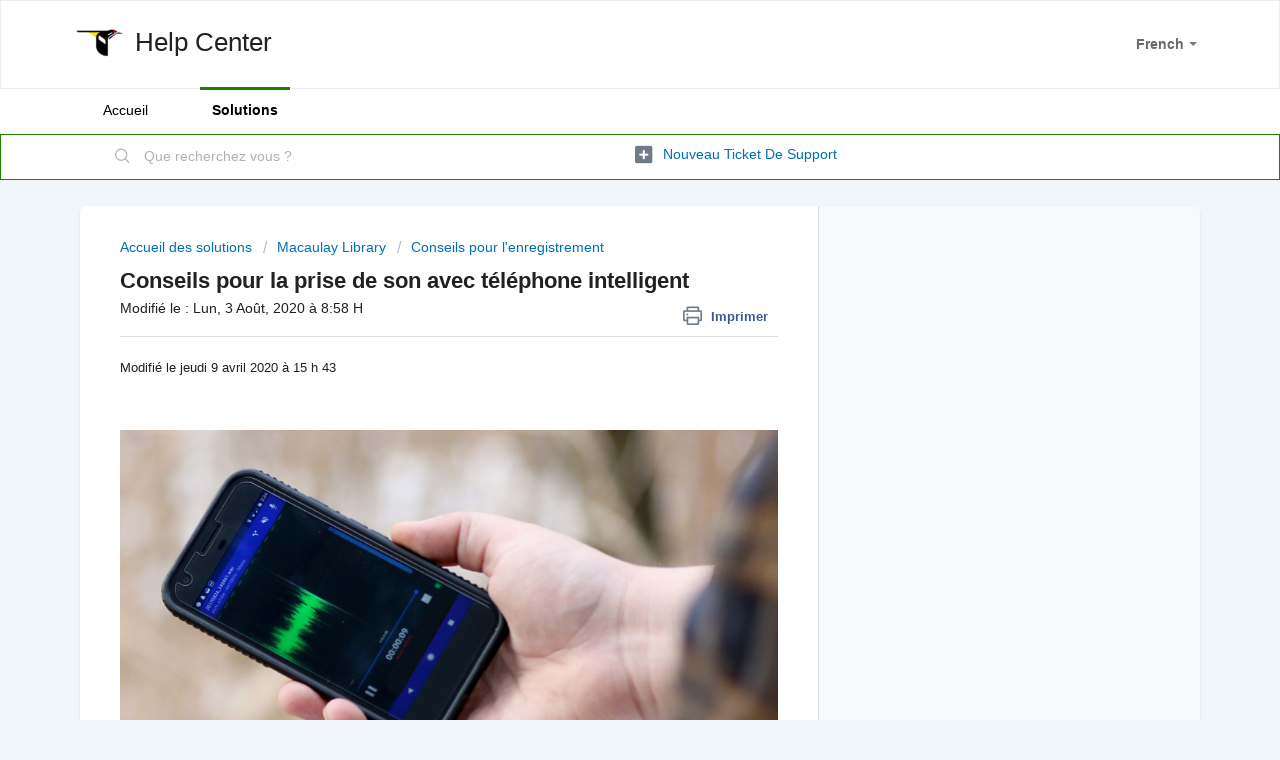

--- FILE ---
content_type: text/html; charset=utf-8
request_url: https://support.ebird.org/fr/support/solutions/articles/48001064305
body_size: 11255
content:
<!DOCTYPE html>
       
        <!--[if lt IE 7]><html class="no-js ie6 dew-dsm-theme " lang="fr" dir="ltr" data-date-format="non_us"><![endif]-->       
        <!--[if IE 7]><html class="no-js ie7 dew-dsm-theme " lang="fr" dir="ltr" data-date-format="non_us"><![endif]-->       
        <!--[if IE 8]><html class="no-js ie8 dew-dsm-theme " lang="fr" dir="ltr" data-date-format="non_us"><![endif]-->       
        <!--[if IE 9]><html class="no-js ie9 dew-dsm-theme " lang="fr" dir="ltr" data-date-format="non_us"><![endif]-->       
        <!--[if IE 10]><html class="no-js ie10 dew-dsm-theme " lang="fr" dir="ltr" data-date-format="non_us"><![endif]-->       
        <!--[if (gt IE 10)|!(IE)]><!--><html class="no-js  dew-dsm-theme " lang="fr" dir="ltr" data-date-format="non_us"><!--<![endif]-->
	<head>
		
		<!-- Title for the page -->
<title> Conseils pour la prise de son avec téléphone intelligent : Help Center </title>

<!-- Meta information -->

      <meta charset="utf-8" />
      <meta http-equiv="X-UA-Compatible" content="IE=edge,chrome=1" />
      <meta name="description" content= "" />
      <meta name="author" content= "" />
       <meta property="og:title" content="Conseils pour la prise de son avec téléphone intelligent" />  <meta property="og:url" content="https://support.ebird.org/fr/support/solutions/articles/48001064305-conseils-pour-la-prise-de-son-avec-t%C3%A9l%C3%A9phone-intelligent" />  <meta property="og:description" content=" Modifié le jeudi 9 avril 2020 à 15 h 43           NOTE: TOUS LES LIENS DE CETTE PAGE MÈNENT VERS DES PAGES EN ANGLAIS.     Avec votre téléphone intelligent (iPhone ou Android), une appli peu coûteuse ou gratuite et une bonne technique, vous pouve..." />  <meta property="og:image" content="https://s3.amazonaws.com/cdn.freshdesk.com/data/helpdesk/attachments/production/48005696461/logo/1KcOTJtKWPLi8rEJgjFpcfZSTyZvntl6TA.png?X-Amz-Algorithm=AWS4-HMAC-SHA256&amp;amp;X-Amz-Credential=AKIAS6FNSMY2XLZULJPI%2F20260123%2Fus-east-1%2Fs3%2Faws4_request&amp;amp;X-Amz-Date=20260123T160845Z&amp;amp;X-Amz-Expires=604800&amp;amp;X-Amz-SignedHeaders=host&amp;amp;X-Amz-Signature=de6aeee4a1412277210c3a2ee61caff67ca1e027877bdc125c0fec160eca3659" />  <meta property="og:site_name" content="Help Center" />  <meta property="og:type" content="article" />  <meta name="twitter:title" content="Conseils pour la prise de son avec téléphone intelligent" />  <meta name="twitter:url" content="https://support.ebird.org/fr/support/solutions/articles/48001064305-conseils-pour-la-prise-de-son-avec-t%C3%A9l%C3%A9phone-intelligent" />  <meta name="twitter:description" content=" Modifié le jeudi 9 avril 2020 à 15 h 43           NOTE: TOUS LES LIENS DE CETTE PAGE MÈNENT VERS DES PAGES EN ANGLAIS.     Avec votre téléphone intelligent (iPhone ou Android), une appli peu coûteuse ou gratuite et une bonne technique, vous pouve..." />  <meta name="twitter:image" content="https://s3.amazonaws.com/cdn.freshdesk.com/data/helpdesk/attachments/production/48005696461/logo/1KcOTJtKWPLi8rEJgjFpcfZSTyZvntl6TA.png?X-Amz-Algorithm=AWS4-HMAC-SHA256&amp;amp;X-Amz-Credential=AKIAS6FNSMY2XLZULJPI%2F20260123%2Fus-east-1%2Fs3%2Faws4_request&amp;amp;X-Amz-Date=20260123T160845Z&amp;amp;X-Amz-Expires=604800&amp;amp;X-Amz-SignedHeaders=host&amp;amp;X-Amz-Signature=de6aeee4a1412277210c3a2ee61caff67ca1e027877bdc125c0fec160eca3659" />  <meta name="twitter:card" content="summary" />  <link rel="canonical" href="https://support.ebird.org/fr/support/solutions/articles/48001064305-conseils-pour-la-prise-de-son-avec-t%C3%A9l%C3%A9phone-intelligent" />  <link rel='alternate' hreflang="de" href="https://support.ebird.org/de/support/solutions/articles/48001064305-tipps-f%C3%BCr-audioaufnahmen-mit-dem-smartphone"/>  <link rel='alternate' hreflang="en" href="https://support.ebird.org/en/support/solutions/articles/48001064305-smartphone-recording-tips"/>  <link rel='alternate' hreflang="es" href="https://support.ebird.org/es/support/solutions/articles/48001064305-consejos-para-grabar-con-tu-tel%C3%A9fono-inteligente"/>  <link rel='alternate' hreflang="fr" href="https://support.ebird.org/fr/support/solutions/articles/48001064305-conseils-pour-la-prise-de-son-avec-t%C3%A9l%C3%A9phone-intelligent"/>  <link rel='alternate' hreflang="pt-PT" href="https://support.ebird.org/pt-PT/support/solutions/articles/48001064305-dicas-para-a-gravac%C3%A3o-com-telem%C3%B3vel"/> 

<!-- Responsive setting -->
<link rel="apple-touch-icon" href="https://s3.amazonaws.com/cdn.freshdesk.com/data/helpdesk/attachments/production/48005696873/fav_icon/l3LpWJuO8celyZryXycvnK3oVdX6Kcc-2w.png" />
        <link rel="apple-touch-icon" sizes="72x72" href="https://s3.amazonaws.com/cdn.freshdesk.com/data/helpdesk/attachments/production/48005696873/fav_icon/l3LpWJuO8celyZryXycvnK3oVdX6Kcc-2w.png" />
        <link rel="apple-touch-icon" sizes="114x114" href="https://s3.amazonaws.com/cdn.freshdesk.com/data/helpdesk/attachments/production/48005696873/fav_icon/l3LpWJuO8celyZryXycvnK3oVdX6Kcc-2w.png" />
        <link rel="apple-touch-icon" sizes="144x144" href="https://s3.amazonaws.com/cdn.freshdesk.com/data/helpdesk/attachments/production/48005696873/fav_icon/l3LpWJuO8celyZryXycvnK3oVdX6Kcc-2w.png" />
        <meta name="viewport" content="width=device-width, initial-scale=1.0, maximum-scale=5.0, user-scalable=yes" /> 
		
		<!-- Adding meta tag for CSRF token -->
		<meta name="csrf-param" content="authenticity_token" />
<meta name="csrf-token" content="Fms1hK3iLsIsTMRN3bv5ZSFxkbWA5gVpc/w1UVhxU7Abvz5/5acxpVaZ+kphZrPA3wVejVSJNNHhh0ska0fKKg==" />
		<!-- End meta tag for CSRF token -->
		
		<!-- Fav icon for portal -->
		<link rel='shortcut icon' href='https://s3.amazonaws.com/cdn.freshdesk.com/data/helpdesk/attachments/production/48005696873/fav_icon/l3LpWJuO8celyZryXycvnK3oVdX6Kcc-2w.png' />

		<!-- Base stylesheet -->
 
		<link rel="stylesheet" media="print" href="https://assets3.freshdesk.com/assets/cdn/portal_print-6e04b27f27ab27faab81f917d275d593fa892ce13150854024baaf983b3f4326.css" />
	  		<link rel="stylesheet" media="screen" href="https://assets7.freshdesk.com/assets/cdn/falcon_portal_utils-a58414d6bc8bc6ca4d78f5b3f76522e4970de435e68a5a2fedcda0db58f21600.css" />	

		
		<!-- Theme stylesheet -->

		<link href="/support/theme.css?v=4&amp;d=1682529992" media="screen" rel="stylesheet" type="text/css">

		<!-- Google font url if present -->
		

		<!-- Including default portal based script framework at the top -->
		<script src="https://assets9.freshdesk.com/assets/cdn/portal_head_v2-d07ff5985065d4b2f2826fdbbaef7df41eb75e17b915635bf0413a6bc12fd7b7.js"></script>
		<!-- Including syntexhighlighter for portal -->
		<script src="https://assets4.freshdesk.com/assets/cdn/prism-841b9ba9ca7f9e1bc3cdfdd4583524f65913717a3ab77714a45dd2921531a402.js"></script>

		    <!-- Google tag (gtag.js) -->
	<script async src='https://www.googletagmanager.com/gtag/js?id=GTM-P7854M' nonce="7PBMRJd3Xmq42PL8dKn6ow=="></script>
	<script nonce="7PBMRJd3Xmq42PL8dKn6ow==">
	  window.dataLayer = window.dataLayer || [];
	  function gtag(){dataLayer.push(arguments);}
	  gtag('js', new Date());
	  gtag('config', 'GTM-P7854M');
	</script>


		<!-- Access portal settings information via javascript -->
		 <script type="text/javascript">     var portal = {"language":"en","name":"Help Center","contact_info":"","current_page_name":"article_view","current_tab":"solutions","vault_service":{"url":"https://vault-service.freshworks.com/data","max_try":2,"product_name":"fd"},"current_account_id":1181436,"preferences":{"bg_color":"#f0f6fa","header_color":"#ffffff","help_center_color":"#f0f6fa","footer_color":"#113245","tab_color":"#ffffff","tab_hover_color":"#228000","btn_background":"#f0f6fa","btn_primary_background":"#228000","base_font":"Helvetica Neue","text_color":"#212121","headings_font":"Helvetica Neue","headings_color":"#212121","link_color":"#0070b3","link_color_hover":"#00609a","input_focus_ring_color":"#858585","non_responsive":"false","personalized_articles":true},"image_placeholders":{"spacer":"https://assets9.freshdesk.com/assets/misc/spacer.gif","profile_thumb":"https://assets4.freshdesk.com/assets/misc/profile_blank_thumb-4a7b26415585aebbd79863bd5497100b1ea52bab8df8db7a1aecae4da879fd96.jpg","profile_medium":"https://assets1.freshdesk.com/assets/misc/profile_blank_medium-1dfbfbae68bb67de0258044a99f62e94144f1cc34efeea73e3fb85fe51bc1a2c.jpg"},"falcon_portal_theme":true,"current_object_id":48001064305};     var attachment_size = 20;     var blocked_extensions = "";     var allowed_extensions = "";     var store = { 
        ticket: {},
        portalLaunchParty: {} };    store.portalLaunchParty.ticketFragmentsEnabled = false;    store.pod = "us-east-1";    store.region = "US"; </script> 


			
	</head>
	<body>
            	
		
		
		
	<header class="banner">
		<div class="banner-wrapper page">
			<div class="banner-title">
				<a href="https://www.ebird.org/"class='portal-logo'><span class="portal-img"><i></i>
                    <img src='https://s3.amazonaws.com/cdn.freshdesk.com/data/helpdesk/attachments/production/48005696461/logo/1KcOTJtKWPLi8rEJgjFpcfZSTyZvntl6TA.png' alt="Logo"
                        onerror="default_image_error(this)" data-type="logo" />
                 </span></a>
				<h1 class="ellipsis heading">Help Center</h1>
			</div>
			<nav class="banner-nav">
				<div class="banner-language-selector pull-right" data-tabs="tabs"
                data-toggle='tooltip' data-placement="bottom" title=""><ul class="language-options" role="tablist"><li class="dropdown"><h5 class="dropdown-toggle" data-toggle="dropdown"><span>French</span><span class="caret"></span></h5><ul class="dropdown-menu " role="menu" aria-labelledby="dropdownMenu"><li><a class="" tabindex="-1" href="/en/support/solutions/articles/48001064305-smartphone-recording-tips">English</a></li><li><a class="active" tabindex="-1" href="/fr/support/solutions/articles/48001064305-conseils-pour-la-prise-de-son-avec-t%C3%A9l%C3%A9phone-intelligent"><span class='icon-dd-tick-dark'></span>French </a></li><li><a class="" tabindex="-1" href="/de/support/solutions/articles/48001064305-tipps-f%C3%BCr-audioaufnahmen-mit-dem-smartphone">German</a></li><li><a class="" tabindex="-1" href="/pt-PT/support/solutions/articles/48001064305-dicas-para-a-gravac%C3%A3o-com-telem%C3%B3vel">Portuguese/Portugal</a></li><li><a class="" tabindex="-1" href="/es/support/solutions/articles/48001064305-consejos-para-grabar-con-tu-tel%C3%A9fono-inteligente">Spanish</a></li></ul></li></ul></div> <div class="welcome">Bienvenue <b></b> </div>  <b><a href="/fr/support/login"><b>Connexion</b></a></b>
			</nav>
		</div>
	</header>
	<nav class="page-tabs">
		<div class="page no-padding no-header-tabs">
			
				<a data-toggle-dom="#header-tabs" href="#" data-animated="true" class="mobile-icon-nav-menu show-in-mobile"></a>
				<div class="nav-link" id="header-tabs">
					
						
							<a href="/fr/support/home" class="">Accueil</a>
						
					
						
							<a href="/fr/support/solutions" class="active">Solutions</a>
						
					
				</div>
			
		</div>
	</nav>

<!-- Search and page links for the page -->

	<section class="help-center-sc rounded-6">
		<div class="page no-padding">
		<div class="hc-search">
			<div class="hc-search-c">
				<form class="hc-search-form print--remove" autocomplete="off" action="/fr/support/search/solutions" id="hc-search-form" data-csrf-ignore="true">
	<div class="hc-search-input">
	<label for="support-search-input" class="hide">Que recherchez vous ?</label>
		<input placeholder="Que recherchez vous ?" type="text"
			name="term" class="special" value=""
            rel="page-search" data-max-matches="10" id="support-search-input">
	</div>
	<div class="hc-search-button">
		<button class="btn btn-primary" aria-label="Rechercher" type="submit" autocomplete="off">
			<i class="mobile-icon-search hide-tablet"></i>
			<span class="hide-in-mobile">
				Rechercher
			</span>
		</button>
	</div>
</form>
			</div>
		</div>
		<div class="hc-nav ">
			 <nav>   <div>
              <a href="/fr/support/tickets/new" class="mobile-icon-nav-newticket new-ticket ellipsis" title="Nouveau ticket de support">
                <span> Nouveau ticket de support </span>
              </a>
            </div>   <div>
              <a href="/fr/support/tickets" class="mobile-icon-nav-status check-status ellipsis" title="Vérifier le statut du ticket">
                <span>Vérifier le statut du ticket</span>
              </a>
            </div>  </nav>
		</div>
		</div>
	</section>



<div class="page">
	
	
	<!-- Search and page links for the page -->
	

	<!-- Notification Messages -->
	 <div class="alert alert-with-close notice hide" id="noticeajax"></div> 

	
	<div class="c-wrapper">		
		<section class="main content rounded-6 min-height-on-desktop fc-article-show" id="article-show-48001064305">
	<div class="breadcrumb">
		<a href="/fr/support/solutions"> Accueil des solutions </a>
		<a href="/fr/support/solutions/48000450606">Macaulay Library</a>
		<a href="/fr/support/solutions/folders/48000439539">Conseils pour l&#39;enregistrement</a>
	</div>
	<b class="page-stamp page-stamp-article">
		<b class="icon-page-article"></b>
	</b>

	<h2 class="heading">Conseils pour la prise de son avec téléphone intelligent
	 	<a href="#"
            class="solution-print--icon print--remove"
 			title="Imprimer cet article"
 			arial-role="link"
 			arial-label="Imprimer cet article"
			id="print-article"
 		>
			<span class="icon-print"></span>
			<span class="text-print">Imprimer</span>
 		</a>
	</h2>
	
	<p>Modifié le : Lun, 3 Août, 2020 à  8:58 H</p>
	<hr />
	

	<article class="article-body" id="article-body" rel="image-enlarge">
		<p>Modifié le jeudi 9 avril 2020 à 15 h 43</p><p><br></p><p><br></p><div data-identifyelement="475" title="Page 1"><p><img src="https://s3.amazonaws.com/cdn.freshdesk.com/data/helpdesk/attachments/production/48033480412/original/-uONo72dJF8_XBBA_bq9ywDouYvzrS0_rg.jpg?1585073101" style="width: auto;" class="fr-fil fr-dib" data-id="48033480412"></p><p>NOTE: TOUS LES LIENS DE CETTE PAGE MÈNENT VERS DES PAGES EN ANGLAIS.</p><p><br></p><p>Avec votre téléphone intelligent (iPhone ou Android), une appli peu coûteuse ou gratuite et une bonne technique, vous pouvez produire des enregistrements sonores pour les joindre à vos listes d’observation. Apprenez ici comment tirer le meilleur parti de votre appareil.</p><p> </p><p><strong><span style="font-size: 16px;">Téléchargez une appli de prise de son produisant des fichiers wav</span></strong></p><p>La plupart des téléphones intelligents sont équipés d’une appli d’enregistrement de « messages vocaux » qui crée des fichiers audio hautement compressés et de faible qualité (généralement m4a) et qui peut n’avoir aucun paramètre personnalisable. Nous vous recommandons de télécharger une appli d’enregistrement audio dédiée au lieu de vous servir de celle de votre appareil. Beaucoup de ces applis sont gratuites ou coûtent seulement quelques dollars et créent des <a href="https://www.macaulaylibrary.org/resources/why-wav/">fichiers wav non compressés</a> tout en permettant un meilleur contrôle de la prise de son sur le terrain. Notre équipe a obtenu de bons résultats avec les applis RØDE Rec (iOS), <a href="https://www.macaulaylibrary.org/resources/setting-up-recording-apps/setting-up-recording-apps-for-ios-devices/">Voice Record Pro</a> (iOS), <a href="https://www.macaulaylibrary.org/resources/setting-up-recording-apps/setting-up-recording-apps-for-android-devices/#https://www.macaulaylibrary.org/resources/setting-up-recording-apps/setting-up-recording-apps-for-android-devices/">RecForge II </a>(Android) et <a href="https://www.macaulaylibrary.org/resources/setting-up-recording-apps/setting-up-recording-apps-for-android-devices/#HiRes">Hi-Res Audio Recorder</a> (Android), mais il en existe beaucoup d’autres.</p><p> </p><p><strong><span style="font-size: 16px;">Réglez les paramètres</span></strong></p><p>Avant de commencer la prise de son, il est important de vérifier les paramètres de votre appli. Dans la plupart des cas, vous pouvez les régler une fois et les inscrire dans les préférences pour vos enregistrements à venir. Les menus varient d’une appli à l’autre, mais voici quels sont les paramètres les plus communs. Voyez aussi nos suggestions pour le réglage des paramètres d’enregistrement communs sur les appareils <a href="https://www.macaulaylibrary.org/resources/setting-up-recording-apps/setting-up-recording-apps-for-android-devices/">Android</a> et <a href="https://www.macaulaylibrary.org/resources/setting-up-recording-apps/setting-up-recording-apps-for-ios-devices/">iOS</a>.</p><p><br></p><p><img src="https://s3.amazonaws.com/cdn.freshdesk.com/data/helpdesk/attachments/production/48032665391/original/y04CEcfnRmyv9fyLFITCQevmBjH6iNWuiw.png?1584546355" alt="" width="146" height="300" class="fr-fic fr-dii fr-fir" data-id="48032665391"></p><p><strong>Type de fichier</strong> – Sélectionnez toujours wav, un format non compressé qui donne de meilleurs résultats que les formats de fichiers compressés comme mp3 et m4a. Pourquoi wav? <a href="https://www.macaulaylibrary.org/resources/why-wav/">En apprendre plus</a>.</p><p><strong>Qualité d’enregistrement</strong> – Sélectionnez la qualité la plus élevée. Certains programmes offrent un choix entre des options simplifiées (p. ex. « basse », « haute »), et d’autres vous permettent de sélectionner parmi plusieurs fréquences d’échantillonnage et profondeurs de bits. Nous recommandons un taux d’échantillonnage de 48 Hz et une profondeur de bits de 24 bits lorsque c’est possible.</p><p><strong>Canaux</strong> – La plupart des téléphones permettent uniquement des enregistrements sonores en mono sans offrir de meilleure option. Si on choisit l’option « stéréo », l’appareil enregistre souvent deux canaux identiques, ce qui fait doubler inutilement la taille du fichier audio.</p><p><strong>Niveau d’enregistrement</strong> – La plupart des applis d’enregistrement audio dédiées permettent de régler le niveau d’enregistrement. Idéalement, le niveau de crête devrait se situer entre - 6 et - 12 dB, et surtout il ne devrait jamais atteindre 0 dB.</p><p><strong>Commande automatique de gain (AGC, CAG)</strong> – Désactivez cette fonctionnalité pour pouvoir de régler le niveau d’enregistrement manuellement.</p><p> </p><p><br></p><p><br></p><p><br></p></div><p data-identifyelement="512"><img src="https://s3.amazonaws.com/cdn.freshdesk.com/data/helpdesk/attachments/production/48032665390/original/pzv4zWaeOoAPiTwb9GAgTtNy6IB3Uj-SZQ.png?1584546355" alt="" width="239" height="300" class="fr-fic fr-dii fr-fil" data-id="48032665390"></p><div data-identifyelement="514" title="Page 2"><p><strong><span style="font-size: 16px;">Micros externes pour téléphones intelligents</span></strong></p><p>Il existe plusieurs modèles de microphones pour les téléphones intelligents. La plupart d’entre eux sont si petits qu’ils donnent à peu près les mêmes résultats que les microphones intégrés à ces appareils. De façon générale une bonne technique de prise de son (voir plus loin) donne de meilleurs résultats que l’ajout d’un petit micro externe. Cependant si vous ne disposez pas d’un enregistreur mais si vous avez un microphone canon ou à réflecteur parabolique, vous pouvez le brancher à votre téléphone intelligent à l’aide d’un simple câble ou adaptateur. Ces types de microphones hautement directionnels donnent des enregistrements de qualité nettement supérieure. Pour plus d’information sur les microphones, voyez notre page sur le <a href="https://www.macaulaylibrary.org/how-to/audio-recording-gear/gear-review-2019/">choix du matériel de prise de son de 2019</a>.</p><p> </p><p><strong><span style="font-size: 16px;">Ayez une bonne technique de prise de son</span></strong></p><p>La technique de prise de son a toujours un effet sur la qualité de l’enregistrement, que l’on se serve d’un téléphone intelligent ou d’un appareil professionnel. Votre téléphone est conçu pour l’enregistrement d’un son très fort (votre voix) entendu de près, mais la plupart des oiseaux se trouvent beaucoup plus loin et à cette distance leurs chants sont beaucoup moins audibles. Si vous faites du bruit pendant la prise de son (en parlant, en marchant ou en bougeant le téléphone dans votre main), l’appareil enregistrera ce bruit beaucoup mieux que le son émis par l’oiseau. Avec cela à l’esprit, suivez ces conseils pour obtenir les meilleurs résultats possibles à l’aide votre téléphone intelligent :</p><ul><li>Approchez-vous de l’oiseau;</li><li>Sachez quel microphone est en service sur votre téléphone et débarrassez-le de toute obstruction;</li><li>Pointez-le vers le sujet;</li><li>Dans la mesure du possible, orientez-le dans la direction opposée à toute source de bruit ambiant;</li><li>Si possible, tenez votre téléphone délicatement ou posez-le sur une surface stable;</li><li>Ne bougez pas et ne parlez pas pendant la prise de son;</li><li>Ajoutez un message vocal à la fin de l’enregistrement.</li></ul><p> </p><p>Pour en savoir plus, voyez notre page <a href="https://ebird.freshdesk.com/a/solutions/articles/48001064298">Conseils pour la prise de son</a>.</p><p> </p><p><strong><span style="font-size: 16px;">Faites des doubles de vos fichiers</span></strong></p><p>Versez vos enregistrements sur un ordinateur dès que possible. Les téléphones intelligents offrent plusieurs options de partage des fichiers multimédias. La méthode la plus facile consiste à faire appel à un service de synchronisation des données ou de stockage dans le nuage tel que Dropbox ou iCloud. Si vous avez un compte Dropbox et l’appli Dropbox sur votre téléphone, vous pouvez synchroniser automatiquement vos fichiers avec votre compte avant de les verser dans votre ordinateur. Les autres modes de partage peuvent être le courriel ou les messages multimédias; vous pouvez également connecter votre téléphone intelligent à votre ordinateur à avec une prise USB pour y transférer directement vos fichiers. N’oubliez pas de vous assurer que vous avez assez d’espace sur votre appareil pour enregistrer des fichiers audio à haute résolution; au besoin, libérez de l’espace avant votre sortie sur le terrain.</p><p> </p><p><strong><span style="font-size: 16px;">Préparez vos fichiers audio et archivez-les dans eBird</span></strong></p><p>Versez-les finalement dans la Macaulay Library en suivant nos instructions sur <a href="https://support.ebird.org/support/solutions/articles/48001064341">la préparation et le téléversement de fichiers audio</a>. Les enregistrements effectués à l’aide d’un téléphone intelligent sont souvent à faible volume; il est donc important de suivre nos suggestions, de supprimer les bruits de manipulation au début et à la fin de la séquence, et également d’augmenter le volume de celle-ci. Certaines appli permettent d’éditer les fichiers directement sur le téléphone; si vous optez pour cette méthode, veillez à suivre ces mêmes instructions. Il est cependant plus facile d’éditer les fichiers audio sur un ordinateur avec un logiciel gratuit.</p></div>
	</article>

	<hr />	
		

		<p class="article-vote" id="voting-container" 
											data-user-id="" 
											data-article-id="48001064305"
											data-language="fr">
										Cette réponse a-t-elle été utile ?<span data-href="/fr/support/solutions/articles/48001064305/thumbs_up" class="vote-up a-link" id="article_thumbs_up" 
									data-remote="true" data-method="put" data-update="#voting-container" 
									data-user-id=""
									data-article-id="48001064305"
									data-language="fr"
									data-update-with-message="Ravi d'avoir pu vous aider. Merci pour les commentaires.">
								Oui</span><span class="vote-down-container"><span data-href="/fr/support/solutions/articles/48001064305/thumbs_down" class="vote-down a-link" id="article_thumbs_down" 
									data-remote="true" data-method="put" data-update="#vote-feedback-form" 
									data-user-id=""
									data-article-id="48001064305"
									data-language="fr"
									data-hide-dom="#voting-container" data-show-dom="#vote-feedback-container">
								Non</span></span></p><a class="hide a-link" id="vote-feedback-form-link" data-hide-dom="#vote-feedback-form-link" data-show-dom="#vote-feedback-container">Envoyer vos commentaires</a><div id="vote-feedback-container"class="hide">	<div class="lead">Désolés de n'avoir pu vous être utile. Aidez-nous à améliorer cet article en nous faisant part de vos commentaires.</div>	<div id="vote-feedback-form">		<div class="sloading loading-small loading-block"></div>	</div></div>
		
</section>
<section class="sidebar content rounded-6 fc-related-articles">
	<div id="related_articles"><div class="cs-g-c"><section class="article-list"><h3 class="list-lead">Articles associés</h3><ul rel="remote" 
			data-remote-url="/fr/support/search/articles/48001064305/related_articles?container=related_articles&limit=10" 
			id="related-article-list"></ul></section></div></div>
</section>

<script nonce="7PBMRJd3Xmq42PL8dKn6ow==">
	['click', 'keypress'].forEach(function eventsCallback(event) {
		document.getElementById('print-article').addEventListener(event, function (e) {
			if (event === 'keypress' && e.key !== 'Enter') return;
			e.preventDefault();
			print();
		});
	});
</script>

	</div>
	

	

</div>

	<footer class="footer rounded-6">
		<nav class="footer-links page no-padding">
			
					
						<a href="/fr/support/home" class="">Accueil</a>
					
						<a href="/fr/support/solutions" class="active">Solutions</a>
					
			
			
			  <a href="#portal-cookie-info" rel="freshdialog" data-lazy-load="true" class="cookie-link"
        data-width="450px" title="Pourquoi nous apprécions les cookies" data-template-footer="">
        Politique concernant les cookies
      </a> <div id="portal-cookie-info" class="hide"><textarea>
        <p>Nous utilisons des cookies afin de vous offrir une meilleure expérience dans Freshdesk.   </p>
        <p>Pour en savoir plus sur le type de cookies que nous utilisons, sur les raisons de ce choix et sur les méthodes employées, consultez notre <a href="https://www.freshworks.com/privacy/" target="_blank" rel="nofollow">Politique de confidentialité</a>. Si vous détestez les cookies ou que vous êtes au régime, il vous suffit de les désactiver. Sachez simplement que le service Freshdesk est vraiment friand de cookies (notamment ceux aux pépites de chocolat) et il se peut que certaines options ne fonctionnent pas correctement si vous les désactivez. </p>
        <p>Nous présumerons également que vous acceptez la façon dont nous utilisons les cookies et que vous êtes d'accord avec sa description dans notre <a href="https://www.freshworks.com/privacy/" target="_blank" rel="nofollow">Politique de confidentialité</a>, à moins que vous ne choisissiez de les désactiver dans votre navigateur. </p>
      </textarea></div> 
		</nav>
	</footer>
	  <div class="copyright">
        <a href=https://freshdesk.com/fr/?utm_source=portal&utm_medium=reflink&utm_campaign=portal_reflink target="_blank" rel="nofollow"> Logiciel de centre de support </a>
        par Freshdesk
      </div> 




			<script src="https://assets7.freshdesk.com/assets/cdn/portal_bottom-0fe88ce7f44d512c644a48fda3390ae66247caeea647e04d017015099f25db87.js"></script>

		<script src="https://assets2.freshdesk.com/assets/cdn/redactor-642f8cbfacb4c2762350a557838bbfaadec878d0d24e9a0d8dfe90b2533f0e5d.js"></script> 
		<script src="https://assets6.freshdesk.com/assets/cdn/lang/fr-f9ba51f8fe0372c5f31fa7b0409b2ee9bd602a8610e4cd3ad8d5937906522bb8.js"></script>
		<!-- for i18n-js translations -->
  		<script src="https://assets8.freshdesk.com/assets/cdn/i18n/portal/fr-ee038ba74ad4761ef3d1473f8fa969ed122cff148be4bebc1beb22833f96a4d5.js"></script>
		<!-- Including default portal based script at the bottom -->
		<script nonce="7PBMRJd3Xmq42PL8dKn6ow==">
//<![CDATA[
	
	jQuery(document).ready(function() {
					
		// Setting the locale for moment js
		moment.lang('fr');

		var validation_meassages = {"required":"Ce champ est requis.","remote":"Veuillez corriger ce champ.","email":"Veuillez saisir une adresse e-mail valide.","url":"Veuillez saisir une adresse URL valide.","date":"Veuillez saisir une date valide.","dateISO":"Veuillez saisir une date valide (ISO).","number":"Veuillez saisir un numéro valide.","digits":"Veuillez saisir des chiffres uniquement.","creditcard":"Veuillez saisir un numéro de carte bancaire valide.","equalTo":"Veuillez saisir la même valeur à nouveau.","two_decimal_place_warning":"La valeur ne peut contenir plus de 2 chiffres décimaux","select_atleast_one":"Sélectionnez au moins une option.","select2_minimum_limit":"Veuillez saisir au moins %{char_count} lettres","select2_maximum_limit":"Vous pouvez uniquement choisir %{limit} %{container}","integration_no_match":"aucune donnée correspondante...","ember_method_name_reserved":"Ce nom est réservé et ne peut être utilisé. Veuillez choisir un autre nom."}	

		jQuery.extend(jQuery.validator.messages, validation_meassages );


		jQuery(".call_duration").each(function () {
			var format,time;
			if (jQuery(this).data("time") === undefined) { return; }
			if(jQuery(this).hasClass('freshcaller')){ return; }
			time = jQuery(this).data("time");
			if (time>=3600) {
			 format = "hh:mm:ss";
			} else {
				format = "mm:ss";
			}
			jQuery(this).html(time.toTime(format));
		});
	});

	// Shortcuts variables
	var Shortcuts = {"global":{"help":"?","save":"mod+return","cancel":"esc","search":"/","status_dialog":"mod+alt+return","save_cuctomization":"mod+shift+s"},"app_nav":{"dashboard":"g d","tickets":"g t","social":"g e","solutions":"g s","forums":"g f","customers":"g c","reports":"g r","admin":"g a","ticket_new":"g n","compose_email":"g m"},"pagination":{"previous":"alt+left","next":"alt+right","alt_previous":"j","alt_next":"k"},"ticket_list":{"ticket_show":"return","select":"x","select_all":"shift+x","search_view":"v","show_description":"space","unwatch":"w","delete":"#","pickup":"@","spam":"!","close":"~","silent_close":"alt+shift+`","undo":"z","reply":"r","forward":"f","add_note":"n","scenario":"s"},"ticket_detail":{"toggle_watcher":"w","reply":"r","forward":"f","add_note":"n","close":"~","silent_close":"alt+shift+`","add_time":"m","spam":"!","delete":"#","show_activities_toggle":"}","properties":"p","expand":"]","undo":"z","select_watcher":"shift+w","go_to_next":["j","down"],"go_to_previous":["k","up"],"scenario":"s","pickup":"@","collaboration":"d"},"social_stream":{"search":"s","go_to_next":["j","down"],"go_to_previous":["k","up"],"open_stream":["space","return"],"close":"esc","reply":"r","retweet":"shift+r"},"portal_customizations":{"preview":"mod+shift+p"},"discussions":{"toggle_following":"w","add_follower":"shift+w","reply_topic":"r"}};
	
	// Date formats
	var DATE_FORMATS = {"non_us":{"moment_date_with_week":"ddd, D MMM, YYYY","datepicker":"d M, yy","datepicker_escaped":"d M yy","datepicker_full_date":"D, d M, yy","mediumDate":"d MMM, yyyy"},"us":{"moment_date_with_week":"ddd, MMM D, YYYY","datepicker":"M d, yy","datepicker_escaped":"M d yy","datepicker_full_date":"D, M d, yy","mediumDate":"MMM d, yyyy"}};

	var lang = { 
		loadingText: "Veuillez patienter...",
		viewAllTickets: "Voir tous les tickets"
	};


//]]>
</script> 

		

		<img src='/fr/support/solutions/articles/48001064305-conseils-pour-la-prise-de-son-avec-t%C3%A9l%C3%A9phone-intelligent/hit' alt='Nombre de consultations d'article' aria-hidden='true'/>
		<script type="text/javascript">
     		I18n.defaultLocale = "en";
     		I18n.locale = "fr";
		</script>
			
    	


		<!-- Include dynamic input field script for signup and profile pages (Mint theme) -->

	</body>
</html>
